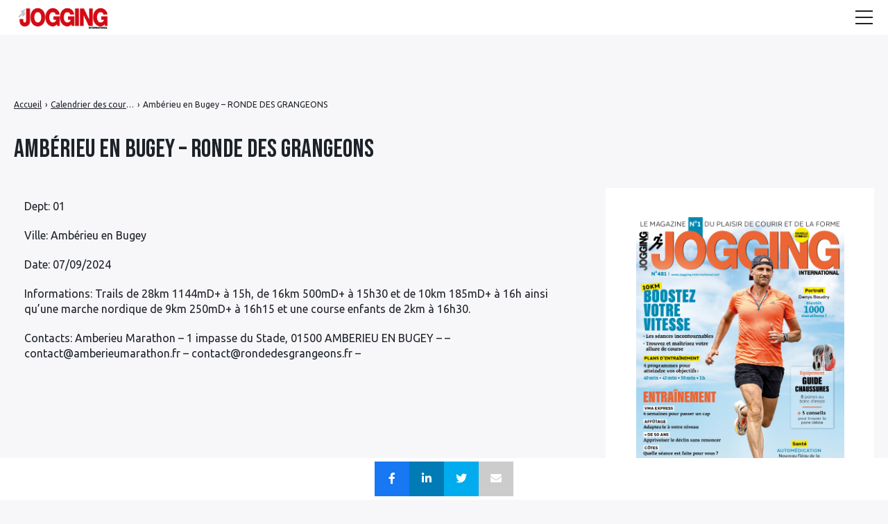

--- FILE ---
content_type: application/javascript
request_url: https://ads.sportslocalmedia.com/slm.prebid.jogginginternational.js
body_size: 2439
content:
(()=>{var n,e,a={},o={};function t(n){var e=o[n];if(void 0!==e)return e.exports;var i=o[n]={id:n,exports:{}};return a[n].call(i.exports,i,i.exports,t),i.exports}t.m=a,t.n=n=>{var e=n&&n.__esModule?()=>n.default:()=>n;return t.d(e,{a:e}),e},t.d=(n,e)=>{for(var a in e)t.o(e,a)&&!t.o(n,a)&&Object.defineProperty(n,a,{enumerable:!0,get:e[a]})},t.f={},t.e=n=>Promise.all(Object.keys(t.f).reduce(((e,a)=>(t.f[a](n,e),e)),[])),t.u=n=>({557:"cookieWall",1662:"slmadshb",2937:"instream",8216:"advanced-video-player",8525:"articles",8911:"akceloDemo",9035:"akcelo-video"}[n]+".js"),t.g=function(){if("object"==typeof globalThis)return globalThis;try{return this||new Function("return this")()}catch(n){if("object"==typeof window)return window}}(),t.o=(n,e)=>Object.prototype.hasOwnProperty.call(n,e),n={},e="slm-ads:",t.l=(a,o,i,r)=>{if(n[a])n[a].push(o);else{var l,d;if(void 0!==i)for(var s=document.getElementsByTagName("script"),g=0;g<s.length;g++){var m=s[g];if(m.getAttribute("src")==a||m.getAttribute("data-webpack")==e+i){l=m;break}}l||(d=!0,(l=document.createElement("script")).charset="utf-8",l.timeout=120,t.nc&&l.setAttribute("nonce",t.nc),l.setAttribute("data-webpack",e+i),l.src=a),n[a]=[o];var p=(e,o)=>{l.onerror=l.onload=null,clearTimeout(c);var t=n[a];if(delete n[a],l.parentNode&&l.parentNode.removeChild(l),t&&t.forEach((n=>n(o))),e)return e(o)},c=setTimeout(p.bind(null,void 0,{type:"timeout",target:l}),12e4);l.onerror=p.bind(null,l.onerror),l.onload=p.bind(null,l.onload),d&&document.head.appendChild(l)}},t.r=n=>{"undefined"!=typeof Symbol&&Symbol.toStringTag&&Object.defineProperty(n,Symbol.toStringTag,{value:"Module"}),Object.defineProperty(n,"__esModule",{value:!0})},t.p="https://ads.sportslocalmedia.com/",(()=>{t.b=document.baseURI||self.location.href;var n={2176:0};t.f.j=(e,a)=>{var o=t.o(n,e)?n[e]:void 0;if(0!==o)if(o)a.push(o[2]);else{var i=new Promise(((a,t)=>o=n[e]=[a,t]));a.push(o[2]=i);var r=t.p+t.u(e),l=new Error;t.l(r,(a=>{if(t.o(n,e)&&(0!==(o=n[e])&&(n[e]=void 0),o)){var i=a&&("load"===a.type?"missing":a.type),r=a&&a.target&&a.target.src;l.message="Loading chunk "+e+" failed.\n("+i+": "+r+")",l.name="ChunkLoadError",l.type=i,l.request=r,o[1](l)}}),"chunk-"+e,e)}};var e=(e,a)=>{var o,i,r=a[0],l=a[1],d=a[2],s=0;if(r.some((e=>0!==n[e]))){for(o in l)t.o(l,o)&&(t.m[o]=l[o]);if(d)d(t)}for(e&&e(a);s<r.length;s++)i=r[s],t.o(n,i)&&n[i]&&n[i][0](),n[i]=0},a=self.webpackChunkslm_ads=self.webpackChunkslm_ads||[];a.forEach(e.bind(null,0)),a.push=e.bind(null,a.push.bind(a))})(),t.nc=void 0;const i={desktop:{adUnits:[{adUnitPath:"/4490027/Jogginginternational_ATF_300x250",id:"Jogginginternational_ATF_300x250",ortb2Imp:{ext:{gpid:"/4490027/Jogginginternational_ATF_300x250#Jogginginternational_ATF_300x250"}},params:{adxEnabled:!1,allowEBDA:!1},sizes:[[300,250]],slmadsId:4711},{adUnitPath:"/4490027/Jogginginternational_ATF_970x250",id:"Jogginginternational_ATF_970x250",ortb2Imp:{ext:{gpid:"/4490027/Jogginginternational_ATF_970x250#Jogginginternational_ATF_970x250"}},params:{adxEnabled:!1,allowEBDA:!1},sizes:[[970,250]],slmadsId:4713},{adUnitPath:"/4490027/Jogginginternational_ATF_300x600",id:"Jogginginternational_ATF_300x600",ortb2Imp:{ext:{gpid:"/4490027/Jogginginternational_ATF_300x600#Jogginginternational_ATF_300x600"}},params:{adxEnabled:!1,allowEBDA:!1},sizes:[[300,600]],slmadsId:4714},{adUnitPath:"/4490027/Jogginginternational_Habillage",id:"Jogginginternational_Habillage",ortb2Imp:{ext:{gpid:"/4490027/Jogginginternational_Habillage#Jogginginternational_Habillage"}},params:{adxEnabled:!1,allowEBDA:!1,refresh:!1,refreshTimeout:3e4},sizes:[[1,1],[1800,1e3]],skin:{position:"fixed",renderCallback:(n,e)=>{const a=1280/e[0];window.document.body.style.maxWidth="1280px",window.document.body.style.margin="0 auto",window.document.body.style.paddingTop="288px";const o=document.getElementById("Jogginginternational_Habillage");o.style.transform="translate(-50% , 0px) scale(".concat(a,")"),o.style.transformOrigin="top center",o.style.top="0px";const t=document.createElement("style");t.innerHTML="\n              header#header {\n                position: absolute !important;\n                width: auto;\n              }\n              div.joggi-target {\n                z-index: 1;\n                position: relative;\n              }\n              main.entry {\n                z-index: 1;\n              }\n              div.container {\n                background-color: #fff;\n              }\n              \n              footer div.container {\n                background-color: transparent;\n              }\n            ",document.head.appendChild(t)}},slmadsId:4715,type:"skin"}],params:{floors:{auctionDelay:300,endpoint:{url:"https://floor.sportslocalmedia.com/jogginginternational-desktop.json"}}}},mobile:{adUnits:[{adUnitPath:"/4490027/Jogginginternationalmobile_ATF_300x250",id:"Jogginginternational_ATF_300x250",ortb2Imp:{ext:{gpid:"/4490027/Jogginginternationalmobile_ATF_300x250#Jogginginternational_ATF_300x250"}},params:{adxEnabled:!1,allowEBDA:!1},sizes:[[300,250]],slmadsId:4710},{adUnitPath:"/4490027/Jogginginternationalmobile_ATF_320x480",id:"Jogginginternationalmobile_ATF_320x480",ortb2Imp:{ext:{gpid:"/4490027/Jogginginternationalmobile_ATF_320x480#Jogginginternationalmobile_ATF_320x480"}},params:{adxEnabled:!1,allowEBDA:!1,capping:1,cappingTimeout:-1,itsAllowFirstPage:!0,refresh:!1},sizes:[[300,250],[300,600],[320,480]],slmadsId:4712,type:"its"}],params:{floors:{auctionDelay:300,endpoint:{url:"https://floor.sportslocalmedia.com/jogginginternational-mobile.json"}}}},params:{allowedDomains:["jogging-international.net"],logPageViewOnChange:!0,logPerformance:!0,refresh:{enabled:!1},schain:{complete:1,nodes:[{asi:"spacefoot.com",hp:1,sid:"f506cc1c-3af5-46af-96c4-31b2d26a1287"}],ver:"1.0"},siteId:634}};i.params&&i.params.allowedDomains&&delete i.params.allowedDomains,window.slmadshb=window.slmadshb||{},window.slmadshb.que=window.slmadshb.que||[],window.slmadshb.setup=i,t.e(1662).then(t.bind(t,3178))})();
        if (
          window.slmadshb
          && window.slmadshb.setup
          && window.slmadshb.setup.params
          && window.slmadshb.setup.params.desktopParams
          && window.slmadshb.setup.params.desktopParams.floors
        ) {
          window.slmadshb.setup.params.desktopParams.floors = { data: {"floorProvider": "sam", "floorsSchemaVersion": 2, "currency": "EUR", "modelGroups": [{"modelWeight": 100, "modelVersion": "simple", "schema": {"fields": ["id"]}, "values": {"Jogginginternational_Habillage": 1.5}}]} };
        }
      

        if (
          window.slmadshb
          && window.slmadshb.setup
          && window.slmadshb.setup.params
        ) {
          window.slmadshb.setup.params.contextTargeting = window.slmadshb.setup.params.contextTargeting || {};
          window.slmadshb.setup.params.contextTargeting.pagesInfos = {"/": NaN};
        }
      

      if (window.slmadshb) {
        window.slmadshb.context = window.slmadshb.context || {};
        window.slmadshb.context.countryCode = 'US';
        window.slmadshb.context.continentCode = 'NA';
        window.slmadshb.context.regionCode = 'OH';
      }
    
    if (window.slmadshb && window.slmadshb.onload) {
      window.slmadshb.onload();
    }
  

--- FILE ---
content_type: text/javascript; charset=utf-8
request_url: https://static.admysports.com/hb/site/jogging-international/hb_jogging-international.js
body_size: 1049
content:
(function () {
  var d = document;
  var gas = d.createElement("script");
  gas.type = "text/javascript";
  gas.src = 'https://www.googletagservices.com/tag/js/gpt.js';
  var target = d.getElementsByTagName("head")[0];
  target.insertBefore(gas, target.firstChild);
})();

var bodyW = 1350;
var addstyle = 'body.light #header .site-navigation {max-width: 1350px;}.is_sticky #header {position: absolute;max-width: 1350px !important}';
var adTop = 0;
var sticky = 'non';

// Détection de la catégorie de la page
var amscat = (location.href.length === 34) ? 'homepage' : 'article';

window.googletag = window.googletag || { cmd: [] };
var googletag = googletag || {};
googletag.cmd = googletag.cmd || [];

var wwidth = window.outerWidth;
/*
googletag.cmd.push(function () {
  googletag.pubads().disableInitialLoad();
});
*/
document.addEventListener('DOMContentLoaded', function () {
  try {
    insertDivBetweenParagraphs("jogging-international_rm", "ams-ad");
  } catch (error) {
  //  console.error(error);
  }
});

document.addEventListener('DOMContentLoaded', function () {

  try {
    var me = document.querySelector('script[src="https://ads.sportslocalmedia.com/slm.prebid.jogginginternational.js"]');
    if (me) me.remove();
  } catch (error) {
  //  console.error(error);
  }
  if (wwidth > 900) {


    try {
      var div1 = document.createElement('div');
      div1.id = "jogging-international_ht";
      div1.className = "ams-ad";
      var div2 = document.getElementsByClassName("gridlex-noBottom")[1];
      var parentDiv = div2.parentNode;
      parentDiv.insertBefore(div1, div2);

      div1.style.textAlign = "center";
      div1.style.maxWidth = "970px";
      div1.style.margin = "auto";
      div1.style.padding = "5px";

      var amswap = parent.document.createElement("div");
      amswap.id = "jogging-international_wp";
      amswap.className = "ams-ad";
      var target = parent.document.getElementsByTagName("body")[0];
      target.insertBefore(amswap, target.firstChild);
    } catch (error) {
    //  console.error(error);
    }

    googletag.cmd.push(function () {
      googletag.defineSlot('/14921901/jogging-international_wp', [1, 1], 'jogging-international_wp')
        .addService(googletag.pubads())
        .setTargeting('position', ['wallpaper'])
        .setTargeting('device', ['desktop'])
        .setTargeting('category', [amscat]);

      googletag.defineSlot('/14921901/jogging-international_970x250', [[970, 250], [970, 90], [728, 90]], 'jogging-international_ht')
        .addService(googletag.pubads())
        .setTargeting('position', ['top'])
        .setTargeting('device', ['desktop'])
        .setTargeting('category', [amscat]);

      googletag.defineSlot('/14921901/jogging-international_300x600', [[300, 600], [160, 600]], 'jogging-international_vt')
        .addService(googletag.pubads())
        .setTargeting('position', ['top'])
        .setTargeting('device', ['desktop'])
        .setTargeting('category', [amscat]);

        googletag.defineSlot('/14921901/jogging-international_rmd', [1, 1], 'jogging-international_rm')
        .addService(googletag.pubads())
        .setTargeting('position', ['content'])
        .setTargeting('device', ['desktop'])
        .setTargeting('category', [amscat]);

      googletag.pubads().enableSingleRequest();
      googletag.pubads().collapseEmptyDivs();
      googletag.enableServices();
    });

    googletag.cmd.push(function () {
      googletag.display('jogging-international_wp');
      googletag.display('jogging-international_ht');
      googletag.display('jogging-international_vt');
      googletag.display('jogging-international_rm');
    });
  } else {
    try {
      var div1 = document.createElement('div');
      div1.id = "jogging-international_ht";
      div1.className = "ams-ad";
      var div2 = document.getElementsByClassName("gridlex-noBottom")[1];
      var parentDiv = div2.parentNode;
      parentDiv.insertBefore(div1, div2);

      div1.style.textAlign = "center";
      div1.style.maxWidth = "300px";
      div1.style.margin = "auto";
      div1.style.padding = "5px";

      var amswap = parent.document.createElement("div");
      amswap.id = "jogging-international_wp";
      amswap.className = "ams-ad";
      var target = parent.document.getElementsByTagName("body")[0];
      target.insertBefore(amswap, target.firstChild);
    } catch (error) {
    //  console.error(error);
    }

    googletag.cmd.push(function () {
      googletag.defineSlot('/14921901/jogging-international_im', [1, 1], 'jogging-international_wp')
        .addService(googletag.pubads())
        .setTargeting('position', ['intermob'])
        .setTargeting('device', ['mobile'])
        .setTargeting('category', [amscat]);

      googletag.defineSlot('/14921901/jogging-international_rmm', [1, 1], 'jogging-international_rm')
        .addService(googletag.pubads())
        .setTargeting('position', ['content'])
        .setTargeting('device', ['mobile'])
        .setTargeting('category', [amscat]);

      googletag.defineSlot('/14921901/jogging-international_300x250', [[300, 250], [320, 100]], 'jogging-international_ht')
        .addService(googletag.pubads())
        .setTargeting('position', ['top'])
        .setTargeting('device', ['mobile'])
        .setTargeting('category', [amscat]);

      googletag.defineSlot('/14921901/jogging-international_300x600', [300, 600], 'jogging-international_vt')
        .addService(googletag.pubads())
        .setTargeting('position', ['top'])
        .setTargeting('device', ['desktop'])
        .setTargeting('category', [amscat]);

      googletag.pubads().enableSingleRequest();
      googletag.pubads().collapseEmptyDivs();
      googletag.enableServices();
    });

    googletag.cmd.push(function () {
      googletag.display('jogging-international_wp');
      googletag.display('jogging-international_rm');
      googletag.display('jogging-international_ht');
      googletag.display('jogging-international_vt');
    });

}
});

function insertDivBetweenParagraphs(idN, classN) {
  const contentDiv = document.querySelector('.contents');
  const paragraphs = contentDiv.querySelectorAll('p');

  if (paragraphs.length < 1) {
   // console.error('Moins de deux paragraphes trouvés.');
    return;
  }

  const newDiv = document.createElement('div');
  newDiv.id = idN;
  newDiv.className = classN;
  newDiv.style.marginBottom = '15px';



  contentDiv.insertBefore(newDiv, paragraphs[0]);
}


document.addEventListener('DOMContentLoaded', function () {
  try {
    var amsstyle = parent.document.createElement("div");
    var target = parent.document.getElementsByTagName("body")[0];
    target.insertBefore(amsstyle, target.firstChild);

    amsstyle.innerHTML = "<style>#jogging-international_vt{max-width:300px;margin:auto}#menu-item-40566{max-width: 120px;}.entry-breadcrumb {margin-top: 100px !important;}</style>";
  
  } catch (error) {
   // console.error(error);
  }
});

/*
function refreshJI(){
try{
    const element = document.getElementById("wrapper");
    element.remove();
}
catch(e){
}

  googletag.pubads().refresh();
}
*/

function refreshJI(){
window.location.reload()
}





setInterval(refreshJI, 45000);